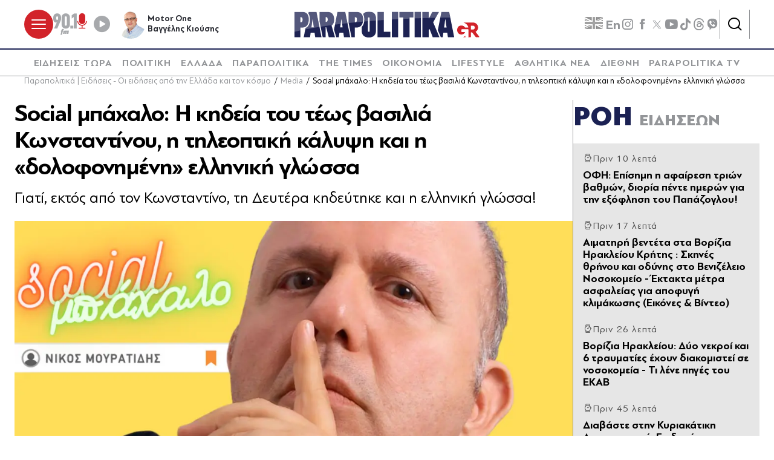

--- FILE ---
content_type: text/html; charset=utf-8
request_url: https://www.parapolitika.gr/media/article/1245991/social-bahalo-h-kideia-tou-teos-vasilia-konstadinou-i-tileoptiki-kalupsi-kai-i-dolofonimeni-elliniki-glossa/$component/shared$ArticleSideShared%5B0%5D/
body_size: 3810
content:



<h3 class="gridLayout__title">
    <a href="/roi-eidiseon/" class="gridLayout__link">
        

&#x3A1;&#x39F;&#x397;
        <span class="gridLayout__text">
            

&#x395;&#x399;&#x394;&#x397;&#x3A3;&#x395;&#x3A9;&#x39D;
        </span>
    </a>
</h3>
<div class="gridLayout__colContent gridLayout__colContent--gray">



<article class="article article--typeMinimal article--typeEmphasized">


    

    <div class="article__details">
            <div class="article__top">
                        <div class="icon-clock"></div>


&#x3A0;&#x3C1;&#x3B9;&#x3BD; 10 &#x3BB;&#x3B5;&#x3C0;&#x3C4;&#x3AC;
            </div>  
        

        
            <h3 class="article__title">
                <a href="/sports/article/1633596/ofi-episimi-i-afairesi-trion-vathmon-dioria-pede-imeron-gia-tin-exoflisi-tou-papazoglou/" target="_self">
                    &#x39F;&#x3A6;&#x397;: &#x395;&#x3C0;&#x3AF;&#x3C3;&#x3B7;&#x3BC;&#x3B7; &#x3B7; &#x3B1;&#x3C6;&#x3B1;&#x3AF;&#x3C1;&#x3B5;&#x3C3;&#x3B7; &#x3C4;&#x3C1;&#x3B9;&#x3CE;&#x3BD; &#x3B2;&#x3B1;&#x3B8;&#x3BC;&#x3CE;&#x3BD;, &#x3B4;&#x3B9;&#x3BF;&#x3C1;&#x3AF;&#x3B1; &#x3C0;&#x3AD;&#x3BD;&#x3C4;&#x3B5; &#x3B7;&#x3BC;&#x3B5;&#x3C1;&#x3CE;&#x3BD; &#x3B3;&#x3B9;&#x3B1; &#x3C4;&#x3B7;&#x3BD; &#x3B5;&#x3BE;&#x3CC;&#x3C6;&#x3BB;&#x3B7;&#x3C3;&#x3B7; &#x3C4;&#x3BF;&#x3C5; &#x3A0;&#x3B1;&#x3C0;&#x3AC;&#x3B6;&#x3BF;&#x3B3;&#x3BB;&#x3BF;&#x3C5;!
                </a>
            </h3>
        
        
        

    </div>
</article>


<article class="article article--typeMinimal article--typeEmphasized">


    

    <div class="article__details">
            <div class="article__top">
                        <div class="icon-clock"></div>


&#x3A0;&#x3C1;&#x3B9;&#x3BD; 17 &#x3BB;&#x3B5;&#x3C0;&#x3C4;&#x3AC;
            </div>  
        

        
            <h3 class="article__title">
                <a href="/ellada/article/1633607/aimatiri-vedeta-sta-vorizia-irakleiou-kritis-skines-thrinou-kai-odunis-sto-venizeleio-nosokomeio-ektakta-metra-asfaleias-gia-apofugi-klimakosis-eikones-video/" target="_self">
                    &#x391;&#x3B9;&#x3BC;&#x3B1;&#x3C4;&#x3B7;&#x3C1;&#x3AE; &#x3B2;&#x3B5;&#x3BD;&#x3C4;&#x3AD;&#x3C4;&#x3B1; &#x3C3;&#x3C4;&#x3B1; &#x392;&#x3BF;&#x3C1;&#x3AF;&#x3B6;&#x3B9;&#x3B1; &#x397;&#x3C1;&#x3B1;&#x3BA;&#x3BB;&#x3B5;&#x3AF;&#x3BF;&#x3C5; &#x39A;&#x3C1;&#x3AE;&#x3C4;&#x3B7;&#x3C2; : &#x3A3;&#x3BA;&#x3B7;&#x3BD;&#x3AD;&#x3C2; &#x3B8;&#x3C1;&#x3AE;&#x3BD;&#x3BF;&#x3C5; &#x3BA;&#x3B1;&#x3B9; &#x3BF;&#x3B4;&#x3CD;&#x3BD;&#x3B7;&#x3C2; &#x3C3;&#x3C4;&#x3BF; &#x392;&#x3B5;&#x3BD;&#x3B9;&#x3B6;&#x3AD;&#x3BB;&#x3B5;&#x3B9;&#x3BF; &#x39D;&#x3BF;&#x3C3;&#x3BF;&#x3BA;&#x3BF;&#x3BC;&#x3B5;&#x3AF;&#x3BF; - &#x388;&#x3BA;&#x3C4;&#x3B1;&#x3BA;&#x3C4;&#x3B1; &#x3BC;&#x3AD;&#x3C4;&#x3C1;&#x3B1; &#x3B1;&#x3C3;&#x3C6;&#x3B1;&#x3BB;&#x3B5;&#x3AF;&#x3B1;&#x3C2; &#x3B3;&#x3B9;&#x3B1; &#x3B1;&#x3C0;&#x3BF;&#x3C6;&#x3C5;&#x3B3;&#x3AE; &#x3BA;&#x3BB;&#x3B9;&#x3BC;&#x3AC;&#x3BA;&#x3C9;&#x3C3;&#x3B7;&#x3C2; (&#x395;&#x3B9;&#x3BA;&#x3CC;&#x3BD;&#x3B5;&#x3C2; &amp; &#x392;&#x3AF;&#x3BD;&#x3C4;&#x3B5;&#x3BF;)
                </a>
            </h3>
        
        
        

    </div>
</article>


<article class="article article--typeMinimal article--typeEmphasized">


    

    <div class="article__details">
            <div class="article__top">
                        <div class="icon-clock"></div>


&#x3A0;&#x3C1;&#x3B9;&#x3BD; 26 &#x3BB;&#x3B5;&#x3C0;&#x3C4;&#x3AC;
            </div>  
        

        
            <h3 class="article__title">
                <a href="/ellada/article/1633605/vorizia-irakleiou-duo-nekroi-kai-6-traumaties-ti-lene-piges-tou-ekav/" target="_self">
                    &#x392;&#x3BF;&#x3C1;&#x3AF;&#x3B6;&#x3B9;&#x3B1; &#x397;&#x3C1;&#x3B1;&#x3BA;&#x3BB;&#x3B5;&#x3AF;&#x3BF;&#x3C5;: &#x394;&#x3CD;&#x3BF; &#x3BD;&#x3B5;&#x3BA;&#x3C1;&#x3BF;&#x3AF; &#x3BA;&#x3B1;&#x3B9; 6 &#x3C4;&#x3C1;&#x3B1;&#x3C5;&#x3BC;&#x3B1;&#x3C4;&#x3AF;&#x3B5;&#x3C2; &#x3AD;&#x3C7;&#x3BF;&#x3C5;&#x3BD; &#x3B4;&#x3B9;&#x3B1;&#x3BA;&#x3BF;&#x3BC;&#x3B9;&#x3C3;&#x3C4;&#x3B5;&#x3AF; &#x3C3;&#x3B5; &#x3BD;&#x3BF;&#x3C3;&#x3BF;&#x3BA;&#x3BF;&#x3BC;&#x3B5;&#x3AF;&#x3B1; - &#x3A4;&#x3B9; &#x3BB;&#x3AD;&#x3BD;&#x3B5; &#x3C0;&#x3B7;&#x3B3;&#x3AD;&#x3C2; &#x3C4;&#x3BF;&#x3C5; &#x395;&#x39A;&#x391;&#x392;
                </a>
            </h3>
        
        
        

    </div>
</article>


<article class="article article--typeMinimal article--typeEmphasized">


        <div class="article__img ">



<figure >
    <picture>

                <source srcset="https://s.parapolitika.gr/images/743x418/jpg/files/2025-11-01/protoselida_apog2_11.webp" type="image/webp" media="(min-width: 640px)" />
                <source srcset="https://s.parapolitika.gr/images/743x418/jpg/files/2025-11-01/protoselida_apog2_11.jp2" type="image/jp2" media="(min-width: 640px)" />
                <source srcset="https://s.parapolitika.gr/images/352x208/jpg/files/2025-11-01/protoselida_apog2_11.webp" type="image/webp" media="(max-width: 639px)" />
                <source srcset="https://s.parapolitika.gr/images/352x208/jpg/files/2025-11-01/protoselida_apog2_11.jp2" type="image/jp2" media="(max-width: 639px)" />

            <img src="https://s.parapolitika.gr/images/743x418/jpg/files/2025-11-01/protoselida_apog2_11.jpg" alt="protoselida_apog2_11" loading="lazy" />
    </picture>
</figure>

            <a href="/media/article/1633601/diavaste-stin-kuriakatiki-apogeumatini-epidotiseis-gia-spitia-ano-ton-35-eton-apo-ton-fevrouario-tou-2026/" class="article__imgLink" aria-label="Article Link" target="_self"></a>
        </div>
    

    <div class="article__details">
            <div class="article__top">
                        <div class="icon-clock"></div>


&#x3A0;&#x3C1;&#x3B9;&#x3BD; 45 &#x3BB;&#x3B5;&#x3C0;&#x3C4;&#x3AC;
            </div>  
        

        
            <h3 class="article__title">
                <a href="/media/article/1633601/diavaste-stin-kuriakatiki-apogeumatini-epidotiseis-gia-spitia-ano-ton-35-eton-apo-ton-fevrouario-tou-2026/" target="_self">
                    &#x394;&#x3B9;&#x3B1;&#x3B2;&#x3AC;&#x3C3;&#x3C4;&#x3B5; &#x3C3;&#x3C4;&#x3B7;&#x3BD; &#x39A;&#x3C5;&#x3C1;&#x3B9;&#x3B1;&#x3BA;&#x3AC;&#x3C4;&#x3B9;&#x3BA;&#x3B7; &#x391;&#x3C0;&#x3BF;&#x3B3;&#x3B5;&#x3C5;&#x3BC;&#x3B1;&#x3C4;&#x3B9;&#x3BD;&#x3AE;: &#x395;&#x3C0;&#x3B9;&#x3B4;&#x3BF;&#x3C4;&#x3AE;&#x3C3;&#x3B5;&#x3B9;&#x3C2; &#x3B3;&#x3B9;&#x3B1; &#x3C3;&#x3C0;&#x3AF;&#x3C4;&#x3B9;&#x3B1; &#x3AC;&#x3BD;&#x3C9; &#x3C4;&#x3C9;&#x3BD; 35 &#x3B5;&#x3C4;&#x3CE;&#x3BD; - &#x391;&#x3C0;&#x3CC; &#x3C4;&#x3BF;&#x3BD; &#x3A6;&#x3B5;&#x3B2;&#x3C1;&#x3BF;&#x3C5;&#x3AC;&#x3C1;&#x3B9;&#x3BF; &#x3C4;&#x3BF;&#x3C5; 2026
                </a>
            </h3>
        
        
        

    </div>
</article>


<article class="article article--typeMinimal article--typeEmphasized">


    

    <div class="article__details">
            <div class="article__top">
                        <div class="icon-clock"></div>


&#x3A0;&#x3C1;&#x3B9;&#x3BD; 53 &#x3BB;&#x3B5;&#x3C0;&#x3C4;&#x3AC;
            </div>  
        

        
            <h3 class="article__title">
                <a href="/ellada/article/1633599/eulogia-ton-provaton-sti-vouli-katatethike-i-pnp-gia-tin-adimetopisi-tis-nosou/" target="_self">
                    &#x395;&#x3C5;&#x3BB;&#x3BF;&#x3B3;&#x3B9;&#x3AC; &#x3C4;&#x3C9;&#x3BD; &#x3C0;&#x3C1;&#x3BF;&#x3B2;&#x3AC;&#x3C4;&#x3C9;&#x3BD;: &#x3A3;&#x3C4;&#x3B7; &#x392;&#x3BF;&#x3C5;&#x3BB;&#x3AE; &#x3BA;&#x3B1;&#x3C4;&#x3B1;&#x3C4;&#x3AD;&#x3B8;&#x3B7;&#x3BA;&#x3B5; &#x3B7; &#x3A0;&#x39D;&#x3A0; &#x3B3;&#x3B9;&#x3B1; &#x3C4;&#x3B7;&#x3BD; &#x3B1;&#x3BD;&#x3C4;&#x3B9;&#x3BC;&#x3B5;&#x3C4;&#x3CE;&#x3C0;&#x3B9;&#x3C3;&#x3B7; &#x3C4;&#x3B7;&#x3C2; &#x3BD;&#x3CC;&#x3C3;&#x3BF;&#x3C5;
                </a>
            </h3>
        
        
        

    </div>
</article>


<article class="article article--typeMinimal article--typeEmphasized">


    

    <div class="article__details">
            <div class="article__top">
                        <div class="icon-clock"></div>


&#x3A0;&#x3C1;&#x3B9;&#x3BD; 54 &#x3BB;&#x3B5;&#x3C0;&#x3C4;&#x3AC;
            </div>  
        

        
            <h3 class="article__title">
                <a href="/ellada/article/1633598/vorizia-irakleiou-auti-einai-i-oikodomi-pou-bike-i-vomva-kai-anazopurose-ti-vedeta-isopedose-porta-kai-parathura-eikones-video/" target="_self">
                    &#x392;&#x3BF;&#x3C1;&#x3AF;&#x3B6;&#x3B9;&#x3B1; &#x397;&#x3C1;&#x3B1;&#x3BA;&#x3BB;&#x3B5;&#x3AF;&#x3BF;&#x3C5;: &#x391;&#x3C5;&#x3C4;&#x3AE; &#x3B5;&#x3AF;&#x3BD;&#x3B1;&#x3B9; &#x3B7; &#x3BF;&#x3B9;&#x3BA;&#x3BF;&#x3B4;&#x3BF;&#x3BC;&#x3AE; &#x3C0;&#x3BF;&#x3C5; &#x3BC;&#x3C0;&#x3AE;&#x3BA;&#x3B5; &#x3B7; &#x3B2;&#x3CC;&#x3BC;&#x3B2;&#x3B1; &#x3BA;&#x3B1;&#x3B9; &#x3B1;&#x3BD;&#x3B1;&#x3B6;&#x3C9;&#x3C0;&#x3CD;&#x3C1;&#x3C9;&#x3C3;&#x3B5; &#x3C4;&#x3B7; &#x3B2;&#x3B5;&#x3BD;&#x3C4;&#x3AD;&#x3C4;&#x3B1; - &#x399;&#x3C3;&#x3BF;&#x3C0;&#x3AD;&#x3B4;&#x3C9;&#x3C3;&#x3B5; &#x3C0;&#x3CC;&#x3C1;&#x3C4;&#x3B1; &#x3BA;&#x3B1;&#x3B9; &#x3C0;&#x3B1;&#x3C1;&#x3AC;&#x3B8;&#x3C5;&#x3C1;&#x3B1; (&#x395;&#x3B9;&#x3BA;&#x3CC;&#x3BD;&#x3B5;&#x3C2; &amp; &#x392;&#x3AF;&#x3BD;&#x3C4;&#x3B5;&#x3BF;)
                </a>
            </h3>
        
        
        

    </div>
</article>


<article class="article article--typeMinimal article--typeEmphasized">


    

    <div class="article__details">
            <div class="article__top">
                        <time class="article__time" datetime="1/11/2025 3:42:07&#x202F;&#x3BC;.&#x3BC;.">
                            <time data-plugin-timeago="{&quot;cutoff&quot;:86400000}" datetime="2025-11-01T13:42:07Z" itemprop="datePublished" title="15:42">15:42</time>
                        </time> 
            </div>  
        

        
            <h3 class="article__title">
                <a href="/politiki/article/1633595/doukas-o-theodorikakos-mallon-aisthanetai-upourgos-allis-horas-fainetai-na-zei-se-diaforetiki-pragmatikotita/" target="_self">
                    &#x394;&#x3BF;&#x3CD;&#x3BA;&#x3B1;&#x3C2;: &quot;&#x39F; &#x398;&#x3B5;&#x3BF;&#x3B4;&#x3C9;&#x3C1;&#x3B9;&#x3BA;&#x3AC;&#x3BA;&#x3BF;&#x3C2; &#x3BC;&#x3AC;&#x3BB;&#x3BB;&#x3BF;&#x3BD; &#x3B1;&#x3B9;&#x3C3;&#x3B8;&#x3AC;&#x3BD;&#x3B5;&#x3C4;&#x3B1;&#x3B9; &#x3C5;&#x3C0;&#x3BF;&#x3C5;&#x3C1;&#x3B3;&#x3CC;&#x3C2; &#x3AC;&#x3BB;&#x3BB;&#x3B7;&#x3C2; &#x3C7;&#x3CE;&#x3C1;&#x3B1;&#x3C2;, &#x3C6;&#x3B1;&#x3AF;&#x3BD;&#x3B5;&#x3C4;&#x3B1;&#x3B9; &#x3BD;&#x3B1; &#x3B6;&#x3B5;&#x3B9; &#x3C3;&#x3B5; &#x3B4;&#x3B9;&#x3B1;&#x3C6;&#x3BF;&#x3C1;&#x3B5;&#x3C4;&#x3B9;&#x3BA;&#x3AE; &#x3C0;&#x3C1;&#x3B1;&#x3B3;&#x3BC;&#x3B1;&#x3C4;&#x3B9;&#x3BA;&#x3CC;&#x3C4;&#x3B7;&#x3C4;&#x3B1;&quot;
                </a>
            </h3>
        
        
        

    </div>
</article>


<article class="article article--typeMinimal article--typeEmphasized">


        <div class="article__img ">



<figure >
    <picture>

                <source srcset="https://s.parapolitika.gr/images/743x418/webp/files/2025-11-01/%CE%B4%CE%BF%CF%85%CE%BA%CE%B1%CF%82_%CE%BA%CE%B1%CE%B9_%CE%B4%CE%B9%CE%B1%CE%BC%CE%B1%CE%BD%CF%84%CE%BF%CF%80%CE%BF%CF%85%CE%BB%CE%BF%CF%85_%CE%B4%CE%B9%CE%BF%CF%81%CE%B3%CE%B1%CE%BD%CF%89%CE%BD%CE%BF%CF%85%CE%BD_%CE%BA%CE%BF%CE%B9%CE%BD%CE%B7_%CE%B5%CE%BA%CE%B4%CE%B7%CE%BB%CF%89%CF%83%CE%B7.webp" type="image/webp" media="(min-width: 640px)" />
                <source srcset="https://s.parapolitika.gr/images/743x418/webp/files/2025-11-01/%CE%B4%CE%BF%CF%85%CE%BA%CE%B1%CF%82_%CE%BA%CE%B1%CE%B9_%CE%B4%CE%B9%CE%B1%CE%BC%CE%B1%CE%BD%CF%84%CE%BF%CF%80%CE%BF%CF%85%CE%BB%CE%BF%CF%85_%CE%B4%CE%B9%CE%BF%CF%81%CE%B3%CE%B1%CE%BD%CF%89%CE%BD%CE%BF%CF%85%CE%BD_%CE%BA%CE%BF%CE%B9%CE%BD%CE%B7_%CE%B5%CE%BA%CE%B4%CE%B7%CE%BB%CF%89%CF%83%CE%B7.jp2" type="image/jp2" media="(min-width: 640px)" />
                <source srcset="https://s.parapolitika.gr/images/352x208/webp/files/2025-11-01/%CE%B4%CE%BF%CF%85%CE%BA%CE%B1%CF%82_%CE%BA%CE%B1%CE%B9_%CE%B4%CE%B9%CE%B1%CE%BC%CE%B1%CE%BD%CF%84%CE%BF%CF%80%CE%BF%CF%85%CE%BB%CE%BF%CF%85_%CE%B4%CE%B9%CE%BF%CF%81%CE%B3%CE%B1%CE%BD%CF%89%CE%BD%CE%BF%CF%85%CE%BD_%CE%BA%CE%BF%CE%B9%CE%BD%CE%B7_%CE%B5%CE%BA%CE%B4%CE%B7%CE%BB%CF%89%CF%83%CE%B7.webp" type="image/webp" media="(max-width: 639px)" />
                <source srcset="https://s.parapolitika.gr/images/352x208/webp/files/2025-11-01/%CE%B4%CE%BF%CF%85%CE%BA%CE%B1%CF%82_%CE%BA%CE%B1%CE%B9_%CE%B4%CE%B9%CE%B1%CE%BC%CE%B1%CE%BD%CF%84%CE%BF%CF%80%CE%BF%CF%85%CE%BB%CE%BF%CF%85_%CE%B4%CE%B9%CE%BF%CF%81%CE%B3%CE%B1%CE%BD%CF%89%CE%BD%CE%BF%CF%85%CE%BD_%CE%BA%CE%BF%CE%B9%CE%BD%CE%B7_%CE%B5%CE%BA%CE%B4%CE%B7%CE%BB%CF%89%CF%83%CE%B7.jp2" type="image/jp2" media="(max-width: 639px)" />

            <img src="https://s.parapolitika.gr/images/743x418/webp/files/2025-11-01/%CE%B4%CE%BF%CF%85%CE%BA%CE%B1%CF%82_%CE%BA%CE%B1%CE%B9_%CE%B4%CE%B9%CE%B1%CE%BC%CE%B1%CE%BD%CF%84%CE%BF%CF%80%CE%BF%CF%85%CE%BB%CE%BF%CF%85_%CE%B4%CE%B9%CE%BF%CF%81%CE%B3%CE%B1%CE%BD%CF%89%CE%BD%CE%BF%CF%85%CE%BD_%CE%BA%CE%BF%CE%B9%CE%BD%CE%B7_%CE%B5%CE%BA%CE%B4%CE%B7%CE%BB%CF%89%CF%83%CE%B7.webp" alt="δουκας_και_διαμαντοπουλου_διοργανωνουν_κοινη_εκδηλωση" loading="lazy" />
    </picture>
</figure>

            <a href="/parapolitika/article/1633593/mia-nea-summahia-gennietai-sto-pasok-doukas-kai-diamadopoulou-diorganonoun-koini-ekdilosi-oi-protes-adidraseis/" class="article__imgLink" aria-label="Article Link" target="_self"></a>
        </div>
    

    <div class="article__details">
            <div class="article__top">
                        <time class="article__time" datetime="1/11/2025 3:33:28&#x202F;&#x3BC;.&#x3BC;.">
                            <time data-plugin-timeago="{&quot;cutoff&quot;:86400000}" datetime="2025-11-01T13:33:28Z" itemprop="datePublished" title="15:33">15:33</time>
                        </time> 
            </div>  
        

        
            <h3 class="article__title">
                <a href="/parapolitika/article/1633593/mia-nea-summahia-gennietai-sto-pasok-doukas-kai-diamadopoulou-diorganonoun-koini-ekdilosi-oi-protes-adidraseis/" target="_self">
                    &#x39C;&#x3B9;&#x3B1; &#x3BD;&#x3AD;&#x3B1; &#x3C3;&#x3C5;&#x3BC;&#x3BC;&#x3B1;&#x3C7;&#x3AF;&#x3B1; &#x3B3;&#x3B5;&#x3BD;&#x3BD;&#x3B9;&#x3AD;&#x3C4;&#x3B1;&#x3B9; &#x3C3;&#x3C4;&#x3BF; &#x3A0;&#x391;&#x3A3;&#x39F;&#x39A;: &#x394;&#x3BF;&#x3CD;&#x3BA;&#x3B1;&#x3C2; &#x3BA;&#x3B1;&#x3B9; &#x394;&#x3B9;&#x3B1;&#x3BC;&#x3B1;&#x3BD;&#x3C4;&#x3BF;&#x3C0;&#x3BF;&#x3CD;&#x3BB;&#x3BF;&#x3C5; &#x3B4;&#x3B9;&#x3BF;&#x3C1;&#x3B3;&#x3B1;&#x3BD;&#x3CE;&#x3BD;&#x3BF;&#x3C5;&#x3BD; &#x3BA;&#x3BF;&#x3B9;&#x3BD;&#x3AE; &#x3B5;&#x3BA;&#x3B4;&#x3AE;&#x3BB;&#x3C9;&#x3C3;&#x3B7; - &#x39F;&#x3B9; &#x3C0;&#x3C1;&#x3CE;&#x3C4;&#x3B5;&#x3C2; &#x3B1;&#x3BD;&#x3C4;&#x3B9;&#x3B4;&#x3C1;&#x3AC;&#x3C3;&#x3B5;&#x3B9;&#x3C2; 
                </a>
            </h3>
        
        
        

    </div>
</article>


<article class="article article--typeMinimal article--typeEmphasized">


    

    <div class="article__details">
            <div class="article__top">
                        <time class="article__time" datetime="1/11/2025 3:31:00&#x202F;&#x3BC;.&#x3BC;.">
                            <time data-plugin-timeago="{&quot;cutoff&quot;:86400000}" datetime="2025-11-01T13:31:00Z" itemprop="datePublished" title="15:31">15:31</time>
                        </time> 
            </div>  
        

        
            <h3 class="article__title">
                <a href="/lifestyle/article/1633592/neos-erotas-gia-ti-danai-barka-se-pelagi-eutuhias-me-ton-epiheirimatia-fani-botsi-i-proti-gnorimia-oi-romadikes-vradies-kai-oi-koines-emfaniseis/" target="_self">
                    &#x39D;&#x3AD;&#x3BF;&#x3C2; &#x3AD;&#x3C1;&#x3C9;&#x3C4;&#x3B1;&#x3C2; &#x3B3;&#x3B9;&#x3B1; &#x3C4;&#x3B7; &#x394;&#x3B1;&#x3BD;&#x3AC;&#x3B7; &#x39C;&#x3C0;&#x3AC;&#x3C1;&#x3BA;&#x3B1;: &#x3A3;&#x3B5; &#x3C0;&#x3B5;&#x3BB;&#x3AC;&#x3B3;&#x3B7; &#x3B5;&#x3C5;&#x3C4;&#x3C5;&#x3C7;&#x3AF;&#x3B1;&#x3C2; &#x3BC;&#x3B5; &#x3C4;&#x3BF;&#x3BD; &#x3B5;&#x3C0;&#x3B9;&#x3C7;&#x3B5;&#x3B9;&#x3C1;&#x3B7;&#x3BC;&#x3B1;&#x3C4;&#x3AF;&#x3B1; &#x3A6;&#x3AC;&#x3BD;&#x3B7; &#x39C;&#x3C0;&#x3CC;&#x3C4;&#x3C3;&#x3B7; - &#x397; &#x3C0;&#x3C1;&#x3CE;&#x3C4;&#x3B7; &#x3B3;&#x3BD;&#x3C9;&#x3C1;&#x3B9;&#x3BC;&#x3AF;&#x3B1;, &#x3BF;&#x3B9; &#x3C1;&#x3BF;&#x3BC;&#x3B1;&#x3BD;&#x3C4;&#x3B9;&#x3BA;&#x3AD;&#x3C2; &#x3B2;&#x3C1;&#x3B1;&#x3B4;&#x3B9;&#x3AD;&#x3C2; &#x3BA;&#x3B1;&#x3B9; &#x3BF;&#x3B9; &#x3BA;&#x3BF;&#x3B9;&#x3BD;&#x3AD;&#x3C2; &#x3B5;&#x3BC;&#x3C6;&#x3B1;&#x3BD;&#x3AF;&#x3C3;&#x3B5;&#x3B9;&#x3C2;
                </a>
            </h3>
        
        
        

    </div>
</article>


<article class="article article--typeMinimal article--typeEmphasized">


    

    <div class="article__details">
            <div class="article__top">
                        <time class="article__time" datetime="1/11/2025 3:27:57&#x202F;&#x3BC;.&#x3BC;.">
                            <time data-plugin-timeago="{&quot;cutoff&quot;:86400000}" datetime="2025-11-01T13:27:57Z" itemprop="datePublished" title="15:27">15:27</time>
                        </time> 
            </div>  
        

        
            <h3 class="article__title">
                <a href="/politiki/article/1633590/piges-nd-xetuligetai-to-prasino-kouvari-tou-opekepe-ena-diktuo-etaireion-kai-kud-me-kommatikes-diasundeseis-piso-apo-ta-prostima/" target="_self">
                    &#x3A0;&#x3B7;&#x3B3;&#x3AD;&#x3C2; &#x39D;&#x394;: &#x39E;&#x3B5;&#x3C4;&#x3C5;&#x3BB;&#x3AF;&#x3B3;&#x3B5;&#x3C4;&#x3B1;&#x3B9; &#x3C4;&#x3BF; &quot;&#x3C0;&#x3C1;&#x3AC;&#x3C3;&#x3B9;&#x3BD;&#x3BF;&quot; &#x3BA;&#x3BF;&#x3C5;&#x3B2;&#x3AC;&#x3C1;&#x3B9; &#x3C4;&#x3BF;&#x3C5; &#x39F;&#x3A0;&#x395;&#x39A;&#x395;&#x3A0;&#x395; - &#x388;&#x3BD;&#x3B1; &#x3B4;&#x3AF;&#x3BA;&#x3C4;&#x3C5;&#x3BF; &#x3B5;&#x3C4;&#x3B1;&#x3B9;&#x3C1;&#x3B5;&#x3B9;&#x3CE;&#x3BD; &#x3BA;&#x3B1;&#x3B9; &#x39A;&#x3A5;&#x394; &#x3BC;&#x3B5; &#x3BA;&#x3BF;&#x3BC;&#x3BC;&#x3B1;&#x3C4;&#x3B9;&#x3BA;&#x3AD;&#x3C2; &#x3B4;&#x3B9;&#x3B1;&#x3C3;&#x3C5;&#x3BD;&#x3B4;&#x3AD;&#x3C3;&#x3B5;&#x3B9;&#x3C2; &#x3C0;&#x3AF;&#x3C3;&#x3C9; &#x3B1;&#x3C0;&#x3CC; &#x3C4;&#x3B1; &#x3C0;&#x3C1;&#x3CC;&#x3C3;&#x3C4;&#x3B9;&#x3BC;&#x3B1;
                </a>
            </h3>
        
        
        

    </div>
</article></div>

--- FILE ---
content_type: application/x-javascript; charset=utf-8
request_url: https://servicer.mgid.com/1672599/1?nocmp=1&sessionId=69061cf6-01bd7&sessionPage=1&sessionNumberWeek=1&sessionNumber=1&scale_metric_1=64.00&scale_metric_2=258.06&scale_metric_3=100.00&cbuster=1762008311482988278179&pvid=504bc151-0b60-42b8-8560-02a4afe2dc3a&implVersion=17&lct=1759747380&mp4=1&ap=1&consentStrLen=0&wlid=c58d85f6-b0d4-4831-a92b-28fe7fce63c5&ogtitle=Social%20%CE%BC%CF%80%CE%AC%CF%87%CE%B1%CE%BB%CE%BF%3A%20H%20%CE%BA%CE%B7%CE%B4%CE%B5%CE%AF%CE%B1%20%CF%84%CE%BF%CF%85%20%CF%84%CE%AD%CF%89%CF%82%20%CE%B2%CE%B1%CF%83%CE%B9%CE%BB%CE%B9%CE%AC%20%CE%9A%CF%89%CE%BD%CF%83%CF%84%CE%B1%CE%BD%CF%84%CE%AF%CE%BD%CE%BF%CF%85%2C%20%CE%B7%20%CF%84%CE%B7%CE%BB%CE%B5%CE%BF%CF%80%CF%84%CE%B9%CE%BA%CE%AE%20%CE%BA%CE%AC%CE%BB%CF%85%CF%88%CE%B7%20%CE%BA%CE%B1%CE%B9%20%CE%B7%20%C2%AB%CE%B4%CE%BF%CE%BB%CE%BF%CF%86%CE%BF%CE%BD%CE%B7%CE%BC%CE%AD%CE%BD%CE%B7%C2%BB%20%CE%B5%CE%BB%CE%BB%CE%B7%CE%BD%CE%B9%CE%BA%CE%AE%20%CE%B3%CE%BB%CF%8E%CF%83%CF%83%CE%B1&uniqId=0f821&niet=4g&nisd=false&jsp=head&evt=%5B%7B%22event%22%3A1%2C%22methods%22%3A%5B1%2C2%5D%7D%2C%7B%22event%22%3A2%2C%22methods%22%3A%5B1%2C2%5D%7D%5D&pv=5&jsv=es6&dpr=1&hashCommit=a1ea3164&apt=2023-01-23T21%3A30%3A00%2B02%3A00&tfre=5903&w=1232&h=916&tl=0&tlp=1,2,3,4,5,6,7,8,9&sz=399x417;399x267&szp=1,2,4,5,7,8;3,6,9&szl=1,2,3;4,5,6;7,8,9&tcfV2=1&cxurl=https%3A%2F%2Fwww.parapolitika.gr%2Fmedia%2Farticle%2F1245991%2Fsocial-bahalo-h-kideia-tou-teos-vasilia-konstadinou-i-tileoptiki-kalupsi-kai-i-dolofonimeni-elliniki-glossa%2F&ref=&lu=https%3A%2F%2Fwww.parapolitika.gr%2Fmedia%2Farticle%2F1245991%2Fsocial-bahalo-h-kideia-tou-teos-vasilia-konstadinou-i-tileoptiki-kalupsi-kai-i-dolofonimeni-elliniki-glossa%2F
body_size: 3975
content:
var _mgq=_mgq||[];
_mgq.push(["MarketGidLoadGoods1672599_0f821",[
["Brainberries","13785888","1","DNA Analysis Revealed The Sick Truth About Ancient Vikings","","0","","","","L4nezLZyFrDHq2T1l3NP5b2WAS2e4gBOGYEygfkrJQ2BMT46qNkboX71QH_ksO8L9flq4oc_rG93StsTzEf1GSmdQs02jvpVOg6x3Esq9ZY88HFnCy_O3-fZbktPc9ZX",{"i":"https://s-img.mgid.com/g/13785888/492x277/-/[base64].webp?v=1762008311-R-p82oHIUxnkLOsx2YLM1EDLPxsusp-8shoP1fchIMA","l":"https://clck.mgid.com/ghits/13785888/i/58003322/0/pp/1/1?h=L4nezLZyFrDHq2T1l3NP5b2WAS2e4gBOGYEygfkrJQ2BMT46qNkboX71QH_ksO8L9flq4oc_rG93StsTzEf1GSmdQs02jvpVOg6x3Esq9ZY88HFnCy_O3-fZbktPc9ZX&rid=5e85c8cf-b731-11f0-98c7-d404e6f9f440&tt=Direct&att=3&afrd=296&iv=17&ct=1&gdprApplies=0&muid=pa1b3qbtB_J7&st=-300&mp4=1&h2=Rbff32NBHJZsO4wuvnxFypoHBllxjckHXwaK_zdVZw6uV62-uZZkkcYFi6lvPhzHrpz8SYyl21Gh5W0MWd3ZiQ**","adc":[],"sdl":0,"dl":"","type":"w","media-type":"static","clicktrackers":[],"cta":"Learn more","cdt":"","b":0.01,"catId":225,"tri":"5e866cd1-b731-11f0-98c7-d404e6f9f440","crid":"13785888"}],
["Brainberries","14716607","1","8 Movies Based On Real Stories That Give Us Shivers","","0","","","","L4nezLZyFrDHq2T1l3NP5RbLt8xBJ-pvLKSqMmCnjUR5CjYT9P9GlhVBI57hOBAu9flq4oc_rG93StsTzEf1GSmdQs02jvpVOg6x3Esq9ZYVNMXbjSy2uOMmt34-_rIV",{"i":"https://s-img.mgid.com/g/14716607/492x277/-/[base64].webp?v=1762008311-MAKfSJ0JuqZ5tNCeQ3J_zcmGIVB7y8LRY-SS4D5fWLs","l":"https://clck.mgid.com/ghits/14716607/i/58003322/0/pp/2/1?h=L4nezLZyFrDHq2T1l3NP5RbLt8xBJ-pvLKSqMmCnjUR5CjYT9P9GlhVBI57hOBAu9flq4oc_rG93StsTzEf1GSmdQs02jvpVOg6x3Esq9ZYVNMXbjSy2uOMmt34-_rIV&rid=5e85c8cf-b731-11f0-98c7-d404e6f9f440&tt=Direct&att=3&afrd=296&iv=17&ct=1&gdprApplies=0&muid=pa1b3qbtB_J7&st=-300&mp4=1&h2=Rbff32NBHJZsO4wuvnxFypoHBllxjckHXwaK_zdVZw6uV62-uZZkkcYFi6lvPhzHrpz8SYyl21Gh5W0MWd3ZiQ**","adc":[],"sdl":0,"dl":"","type":"w","media-type":"static","clicktrackers":[],"cta":"Learn more","cdt":"","b":0.01,"catId":230,"tri":"5e866cd8-b731-11f0-98c7-d404e6f9f440","crid":"14716607"}],
["parapolitika.gr","1371163070","1","Η αφοπλιστική άποψη της Μαρίας Ιωαννίδου για τη Ναταλία Γερμανού: \"Είναι σ…","Lifestyle - Με αφοπλιστική ειλικρίνεια, η Μαρία Ιωαννίδου αποκαλύπτει πώς βλέπει τη Ναταλία Γερμανού και τη σκληρή της πλευρά","0","","","","L4nezLZyFrDHq2T1l3NP5R1nkZjE1q06Iakq3iUlNtnKK5hVvC4bZ3vUV3RcfNdjrFs_Ur3XQaIMTwa0yjYmhnQwycJl06zoM6SbI0RfRM24gb72yo2JMuIhFiJuCmJK",{"i":"https://s-img.mgid.com/l/881296/492x277/-/aHR0cHM6Ly93d3cucGFyYXBvbGl0aWthLmdyL2ltYWdlcy82NDB4MzYwLzEvanBnL2ZpbGVzLzIwMjUtMTAtMzAvbWFyaWEtaW9hbm5pZG91LWFwb3BzaS1naWEtbmF0YWxpYS1nZXJtYW5vdS5qcGc.webp?v=1762008311-dEX36kxhQp4bgjCbRTgw6OlvdIVhQgP769nUIM5MMqo","l":"//www.parapolitika.gr/lifestyle/article/1632811/i-afoplistiki-apopsi-tis-marias-ioannidou-gia-ti-natalia-germanou-einai-skliri-krima-pou-den-moiazei-tou-fredu-video/","adc":[],"sdl":0,"dl":"","type":"i","media-type":"static","clicktrackers":[],"cta":"Μάθε περισσότερα","cdt":"","tri":"5e866cda-b731-11f0-98c7-d404e6f9f440","crid":"1371163070"}],
["parapolitika.gr","1371763699","1","Από την κουζίνα... πίσω από τα κάγκελα: Οδηγείται στη φυλακή ο γνωστός σεφ…","Ελλάδα - Ο γνωστός τηλεοπτικός σεφ συνελήφθη στην Κηφισιά για φοροδιαφυγή και μη απόδοση ΦΠΑ με συνολικό χρέος 2,5 εκατ. ευρώ και οδηγείται στις φυλακές","0","","","","L4nezLZyFrDHq2T1l3NP5fcHPVWWqCQ8vYKS3x9huIiraxbd1TWUQ8gIFr5grWFhrFs_Ur3XQaIMTwa0yjYmhnQwycJl06zoM6SbI0RfRM2XctoBy5GS9q4tThjchSsu",{"i":"https://s-img.mgid.com/l/881296/492x277/-/[base64].webp?v=1762008311-_8vN2nUjtMBSCv2PJIHY80y9hvr6hATesCzJpk-JOHM","l":"//www.parapolitika.gr/ellada/article/1633395/apo-tin-kouzina-piso-apo-ta-kagela-odigeitai-sti-fulaki-o-gnostos-sef-gia-forodiafugi-kai-mi-apodosi-fpa/","adc":[],"sdl":0,"dl":"","type":"i","media-type":"static","clicktrackers":[],"cta":"Μάθε περισσότερα","cdt":"","tri":"5e866ce2-b731-11f0-98c7-d404e6f9f440","crid":"1371763699"}],
["Herbeauty","13054678","1","11 Traditional Ukrainian Dishes To Try During Your Trip","","0","","","","L4nezLZyFrDHq2T1l3NP5UvoM5ZGm0ZvqaZ6gWtiLX2V_4puB9SVeGp32i75ifXS9flq4oc_rG93StsTzEf1GSmdQs02jvpVOg6x3Esq9ZaL6e7PMN__nL9L-xgUYUE4",{"i":"https://s-img.mgid.com/g/13054678/492x277/-/[base64].webp?v=1762008311-AkriDLrCgS4IDvyetowE9gjuqr3LZrotZKEyO18IIjM","l":"https://clck.mgid.com/ghits/13054678/i/58003322/0/pp/5/1?h=L4nezLZyFrDHq2T1l3NP5UvoM5ZGm0ZvqaZ6gWtiLX2V_4puB9SVeGp32i75ifXS9flq4oc_rG93StsTzEf1GSmdQs02jvpVOg6x3Esq9ZaL6e7PMN__nL9L-xgUYUE4&rid=5e85c8cf-b731-11f0-98c7-d404e6f9f440&tt=Direct&att=3&afrd=296&iv=17&ct=1&gdprApplies=0&muid=pa1b3qbtB_J7&st=-300&mp4=1&h2=Rbff32NBHJZsO4wuvnxFypoHBllxjckHXwaK_zdVZw6uV62-uZZkkcYFi6lvPhzHrpz8SYyl21Gh5W0MWd3ZiQ**","adc":[],"sdl":0,"dl":"","type":"w","media-type":"static","clicktrackers":[],"cta":"Learn more","cdt":"","b":0.01,"catId":219,"tri":"5e866ce4-b731-11f0-98c7-d404e6f9f440","crid":"13054678"}],
["parapolitika.gr","1370121823","1","Η εξομολόγηση-σοκ της Μαριάννας Κουράκου: \"Έλεγαν ότι είμαι λεσβία και εκδ…","Lifestyle - Με λόγια-φωτιά, η Μαριάννα Κουράκου αποκαλύπτει πώς αντέδρασε μετά από χρόνια σιωπής στις φήμες και την αδικία","0","","","","L4nezLZyFrDHq2T1l3NP5ZsHvp93FO7ytUmOOQ6PJUQhNFYiCRSKYEbesnTNJmwqrFs_Ur3XQaIMTwa0yjYmhnQwycJl06zoM6SbI0RfRM13VZmlvrYjAf1HA3WGuS_Z",{"i":"https://s-img.mgid.com/l/881296/492x277/-/aHR0cHM6Ly93d3cucGFyYXBvbGl0aWthLmdyL2ltYWdlcy82NDB4MzYwL2pwZy9maWxlcy8yMDI1LTEwLTI4L21hcmlhbm5hLWtvdXJha291LWl0aG9wb2lvcy1sZXN2aWEtYW5uYS1zeW5vZGlub3UuanBn.webp?v=1762008311-Pi1C4-n6CHHeHPy3_HXD18yEUbN7CZpbNlrTho_oziM","l":"//www.parapolitika.gr/lifestyle/article/1631788/i-exomologisi-sok-tis-mariannas-kourakou-elegan-oti-eimai-lesvia-kai-ekdikithika-tin-anna-sunodinou-gia-to-kako-pou-mou-ekane-video/","adc":[],"sdl":0,"dl":"","type":"i","media-type":"static","clicktrackers":[],"cta":"Μάθε περισσότερα","cdt":"","tri":"5e866ce7-b731-11f0-98c7-d404e6f9f440","crid":"1370121823"}],
["Brainberries","24239376","1","Before & After Surgery: See 10 Stars Who Look Very Different","","0","","","","L4nezLZyFrDHq2T1l3NP5V9fmU3KgCMKekHlEPWHrRGHWeafO9bRUuje3hovBuYh9flq4oc_rG93StsTzEf1GSmdQs02jvpVOg6x3Esq9ZaabjcyzBdJ2sy9dU3pOX2z",{"i":"https://s-img.mgid.com/g/24239376/492x277/-/[base64].webp?v=1762008311-gXcJ--QAhjf6UlhUZcr-h9S4mdRxM8GsysJle3mJXK4","l":"https://clck.mgid.com/ghits/24239376/i/58003322/0/pp/7/1?h=L4nezLZyFrDHq2T1l3NP5V9fmU3KgCMKekHlEPWHrRGHWeafO9bRUuje3hovBuYh9flq4oc_rG93StsTzEf1GSmdQs02jvpVOg6x3Esq9ZaabjcyzBdJ2sy9dU3pOX2z&rid=5e85c8cf-b731-11f0-98c7-d404e6f9f440&tt=Direct&att=3&afrd=296&iv=17&ct=1&gdprApplies=0&muid=pa1b3qbtB_J7&st=-300&mp4=1&h2=Rbff32NBHJZsO4wuvnxFypoHBllxjckHXwaK_zdVZw6uV62-uZZkkcYFi6lvPhzHrpz8SYyl21Gh5W0MWd3ZiQ**","adc":[],"sdl":0,"dl":"","type":"w","media-type":"static","clicktrackers":[],"cta":"Learn more","cdt":"","b":0.01,"catId":239,"tri":"5e866ce9-b731-11f0-98c7-d404e6f9f440","crid":"24239376"}],
["parapolitika.gr","1370946064","1","O Μπαλάσκας ζήτησε on air τον λόγο από τον Λαζόπουλο: Σε αγαπάω, ήταν άτοπ…","Media - Τη ροή της εκπομπής του στο OPEN «Κοινωνία Άνω Κάτω», διέκοψε ο Σταύρος Μπαλάσκας, μόλις έμαθε τις αναφορές στο πρόσωπό του από τον Λάκη Λαζόπουλο.","0","","","","L4nezLZyFrDHq2T1l3NP5XocbXXWH0L5iz0ABAXiM1AgEHsbLafZd-BV4ODfzhkfrFs_Ur3XQaIMTwa0yjYmhnQwycJl06zoM6SbI0RfRM23aZ6eZu976mW6RtU_ELgt",{"i":"https://s-img.mgid.com/l/881296/492x277/-/aHR0cHM6Ly93d3cucGFyYXBvbGl0aWthLmdyL2ltYWdlcy82NDB4MzYwL2pwZy9maWxlcy8yMDI1LTEwLTMwL2JhbGFza2FzLWdpYS1sYXpvcG91bG8uanBn.webp?v=1762008311-rQysRayFSrYfy7rdNiA1WI7Y6WoRoxcQAosp1InYt_g","l":"//www.parapolitika.gr/media/article/1632558/o-balaskas-zitise-on-air-ton-logo-apo-ton-lazopoulo-se-agapao-itan-atopo-na-me-peis-akrodexio-video/","adc":[],"sdl":0,"dl":"","type":"i","media-type":"static","clicktrackers":[],"cta":"Μάθε περισσότερα","cdt":"","tri":"5e866cea-b731-11f0-98c7-d404e6f9f440","crid":"1370946064"}],
["parapolitika.gr","1371528244","1","O Kαρανίκας ''αδειάζει'' τον Τσίπρα: Έχασε από τον Μητσοτάκη γιατί δεν έπε…","Πολιτική - Eπίθεση από τον πρώην σύμβουλό του ","0","","","","L4nezLZyFrDHq2T1l3NP5dP6URUPVLCjWdPajI4UwrAvEgIh0sji0SAwSCKMgVR_rFs_Ur3XQaIMTwa0yjYmhnQwycJl06zoM6SbI0RfRM0YBl-nqIMkrFUPlJ6Jtbj9",{"i":"https://s-img.mgid.com/l/881296/492x277/-/aHR0cHM6Ly93d3cucGFyYXBvbGl0aWthLmdyL2ltYWdlcy82NDB4MzYwLzEvanBnL2ZpbGVzLzIwMjUtMTAtMzEvbmlrb3Nfa2FyYW5pa2FzX2FsZXhpc190c2lwcmFzXzIuanBn.webp?v=1762008311-zyGEUgHz-YP5UxLoIxSmTTTidgtQZgFCZf7JyAbMblE","l":"//www.parapolitika.gr/politiki/article/1633114/o-karanikas-adeiazei-ton-tsipra-ehase-apo-ton-mitsotaki-giati-den-epeithe-nea-ligouria-oi-41-tou-epistimonikou-sumvouliou/","adc":[],"sdl":0,"dl":"","type":"i","media-type":"static","clicktrackers":[],"cta":"Μάθε περισσότερα","cdt":"","tri":"5e866ceb-b731-11f0-98c7-d404e6f9f440","crid":"1371528244"}],],
{"awc":{},"dt":"desktop","ts":"","tt":"Direct","isBot":1,"h2":"Rbff32NBHJZsO4wuvnxFypoHBllxjckHXwaK_zdVZw6uV62-uZZkkcYFi6lvPhzHrpz8SYyl21Gh5W0MWd3ZiQ**","ats":0,"rid":"5e85c8cf-b731-11f0-98c7-d404e6f9f440","pvid":"504bc151-0b60-42b8-8560-02a4afe2dc3a","iv":17,"brid":32,"muidn":"pa1b3qbtB_J7","dnt":0,"cv":2,"afrd":296,"consent":true,"adv_src_id":125288}]);
_mgqp();


--- FILE ---
content_type: text/javascript
request_url: https://www.parapolitika.gr/Content/dist/app/Plugins/timeago.native.js?v=b-kssTQclQ0AmZ5HKVOnI1w4AYVIntwSKo5i9Ks1MEI&k=web-84d7d5c5f9
body_size: 1411
content:
!function(t){"function"==typeof define&&define.amd?define(t):t()}(function(){function i(t){return t instanceof Date?o(t):o("string"==typeof t?i.parse(t):"number"==typeof t?new Date(t):i.datetime(t))}var n=i,e=/^[\s\uFEFF\xA0]+|[\s\uFEFF\xA0]+$/g;function m(t){return null==t?"":(t+"").replace(e,"")}!function(t){for(var e=1;e<arguments.length;e++)for(var i in arguments[e])arguments[e].hasOwnProperty(i)&&(t[i]=arguments[e][i])}(i,{settings:{refreshMillis:6e4,allowPast:!0,allowFuture:!1,localeTitle:!1,cutoff:0,autoDispose:!0,strings:{prefixAgo:null,prefixFromNow:null,suffixAgo:"ago",suffixFromNow:"from now",inPast:"any moment now",seconds:"less than a minute",minute:"about a minute",minutes:"%d minutes",hour:"about an hour",hours:"about %d hours",day:"a day",days:"%d days",month:"about a month",months:"%d months",year:"about a year",years:"%d years",wordSeparator:" ",numbers:[]}},inWords:function(n){if(!this.settings.allowPast&&!this.settings.allowFuture)throw"timeago allowPast and allowFuture settings can not both be set to false.";var r=this.settings.strings,t=r.prefixAgo,e=r.suffixAgo;if(this.settings.allowFuture&&n<0&&(t=r.prefixFromNow,e=r.suffixFromNow),!this.settings.allowPast&&0<=n)return this.settings.strings.inPast;var i=Math.abs(n)/1e3,a=i/60,o=a/60,s=o/24,u=s/365;function l(t,e){var i=(i=t)&&"function"==typeof i?t(e,n):t,t=r.numbers&&r.numbers[e]||e;return i.replace(/%d/i,t)}i=i<45&&l(r.seconds,Math.round(i))||i<90&&l(r.minute,1)||a<45&&l(r.minutes,Math.round(a))||a<90&&l(r.hour,1)||o<24&&l(r.hours,Math.round(o))||o<42&&l(r.day,1)||s<30&&l(r.days,Math.round(s))||s<45&&l(r.month,1)||s<365&&l(r.months,Math.round(s/30))||u<1.5&&l(r.year,1)||l(r.years,Math.round(u)),a=r.wordSeparator||"";return void 0===r.wordSeparator&&(a=" "),m([t,i,e].join(a))},parse:function(t){t=m(t);return t=(t=(t=(t=(t=t.replace(/\.\d+/,"")).replace(/-/,"/").replace(/-/,"/")).replace(/T/," ").replace(/Z/," UTC")).replace(/([\+\-]\d\d)\:?(\d\d)/," $1$2")).replace(/([\+\-]\d\d)$/," $100"),new Date(t)},datetime:function(t){t=n.isTime(t)?t.getAttribute("datetime"):t.getAttribute("title");return n.parse(t)},isTime:function(t){return"time"===t.tagName.toLowerCase()}});var r={init:function(){r.dispose.call(this);var t=a.bind(this),e=(t(),n.settings);0<e.refreshMillis&&(this._timeagoInterval=setInterval(t,e.refreshMillis))},update:function(t){t=t instanceof Date?t:n.parse(t);this._timeago={datetime:t},n.settings.localeTitle&&this.setAttribute("title",t.toLocaleString()),a.apply(this)},updateFromDOM:function(){this._timeago={datetime:n.parse(n.isTime(this)?this.getAttribute("datetime"):this.getAttribute("title"))},a.apply(this)},dispose:function(){this._timeagoInterval&&(window.clearInterval(this._timeagoInterval),this._timeagoInterval=null)}};function a(){var t=n.settings;if(t.autoDispose&&!document.documentElement.contains(this))return i.execute(this,"dispose"),this;var e=function(t){{var e;t._timeago||(t._timeago={datetime:n.datetime(t)},e=m(t.innerText),n.settings.localeTitle?t.setAttribute("title",t._timeago.datetime.toLocaleString()):!(0<e.length)||n.isTime(t)&&t.getAttribute("title")||t.setAttribute("title",e))}return t._timeago}(this);return isNaN(e.datetime)||(0===t.cutoff||Math.abs(s(e.datetime))<t.cutoff?this.innerText=o(e.datetime):0<this.getAttribute("title").length&&(this.innerText=this.getAttribute("title"))),this}function o(t){return n.inWords(s(t))}function s(t){return(new Date).getTime()-t.getTime()}return i.execute=function(t,e,i){var n=e?r[e]:r.init;if(!n)throw new Error("Unknown function name '"+e+"' for timeago");return n.call(t,i),t},document.createElement("abbr"),document.createElement("time"),i});

--- FILE ---
content_type: text/javascript
request_url: https://www.parapolitika.gr/Content/dist/app/Plugins/lazycontent.js?v=j-hbDTjDQtXp0r2jrg0XTQqBLHt1LbmRS8OtrGKTupU&k=web-84d7d5c5f9
body_size: 363
content:
$$plugins.define("lazycontent",["http","dom"],function(i,s,u,e){const a=this;var n=()=>{var r=s.method.toLowerCase(),e=function(){if(s.requestVisitors&&Array.isArray(s.requestVisitors)){for(var e=[],n=0;n<s.requestVisitors.length;n++){var t=s.requestVisitors[n];e.push(new Promise(function(n){require(t,function(e){n(e)})}))}return Promise.all(e)}return Promise.resolve([])}();return(e=s.IncludeAnonymousId?e.then(o=>new Promise(function(t,e){require("application",function(e){e.resolve("anonymousIdentity",document.body).then(function(e){var n=e.getId();o.push(function(e){e.url+=(-1<e.url.indexOf("?")?"&":"?")+"anonymousId="+n}),t(o)})})})):e).then(function(e){for(var n={url:s.url,options:{responseType:"text"},method:r},t=0;t<e.length;t++)e[t](n);let o=n.url;return location.search&&(o+=-1<o.indexOf("?")?location.search.replace("?","&"):location.search),u[n.method](o,n.options).then(function(e){i.outerHTML=e.data,a.emit("content.loaded",i)})})};return n(),{reload:n}});